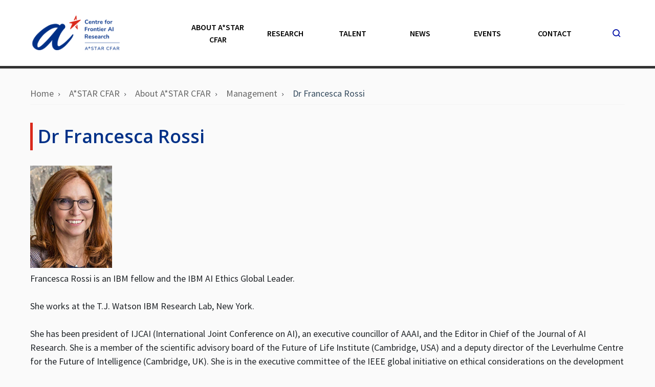

--- FILE ---
content_type: text/html; charset=utf-8
request_url: https://www.a-star.edu.sg/cfar/about-cfar/management/dr-francesca-rossi
body_size: 3876
content:
 <!DOCTYPE html> <html lang="en"> <head> <title>
	Dr Francesca Rossi
</title> <meta charset="utf-8" /> <meta http-equiv="X-UA-Compatible" content="IE=edge" /> <meta name="viewport" content="width=device-width, initial-scale=1" /> <meta property="twitter:card" content="summary_large_image" /> <!--icons--> <link rel="apple-touch-icon" href="apple-touch-icon.png"> <!--stylesheets--> <link rel="stylesheet preload" href="/Assets/css/style.1.0.0.css?v=1739777290" as="style" media="screen" /> <link rel="stylesheet" type="text/css" media="print" href="/Assets/css/print.1.0.0.css?v=1739777290" /> <link rel="stylesheet preload" href="/Assets/css/custom.1.0.0.min.css?v=1739777290" as="style" media="screen" /> <link rel="preload" href="fonts/sgds-icons.ttf" as="font" type="font/ttf" /> <link rel="preload" href="fonts/fontawesome-webfont.woff2" as="font" type="font/woff2" /> <link rel="stylesheet preload" href="/Assets/css/sitefinity.min.css?v=1739777290" as="style" media="screen" /> <script defer src="https://assets.wogaa.sg/scripts/wogaa.js" type="text/javascript"></script> <script id="searchsg-config" src="https://api.search.gov.sg/v1/searchconfig.js?clientId=a02faeca-a866-4812-a415-e152d1316f3c" defer></script> <meta property="og:title" content="Dr Francesca Rossi" /><meta property="og:url" content="https://www.a-star.edu.sg/cfar/about-cfar/management/dr-francesca-rossi" /><meta property="og:type" content="website" /><meta property="og:site_name" content="56. Centre for Frontier AI Research (CFAR)" /><script type="text/javascript" src="https://www.googletagmanager.com/gtag/js?id=G-YQTW184ZQN"></script><script type="text/javascript">
  window.dataLayer = window.dataLayer || [];
  function gtag(){dataLayer.push(arguments);}
  gtag('js', new Date());

  gtag('config', 'G-YQTW184ZQN');
</script><meta name="Generator" content="Sitefinity 14.4.8149.0 DX" /><link rel="canonical" href="https://www.a-star.edu.sg/cfar/about-cfar/management/dr-francesca-rossi" /></head> <body> <!--Header--> 




<header>
    <div class="header-sticky-wrapper"></div>
    <div class="header-wrapper header--ri">
        <div class="header-main">
            <div id="Header_T2EC5A37A003_Col00" data-sf-element="Main Menu" class="container sf_colsIn" data-placeholder-label="MainMenuPlaceholder"><div class="header__logo">
    <a href="/cfar" aria-label="Logo">
        <img src="/images/56centreforfrontierairesearchcfarlibraries/default-album/56.-centre-for-frontier-ai-research-(cfar).png?sfvrsn=d3a97fa3_12" alt="Centre for Frontier AI Research (CFAR)" />
    </a>
</div>
        <div class="header__menu ri-menu">
            <!--Level 1-->
            <ul class="main-nav">
                                    <li class="nav-item has-child ">
                                        <a href="/cfar/about-cfar" target="">About A*STAR CFAR</a>

                                                <!--Level 2-->
                                                <ul class="nav-sub">
                                                                    <li class="nav-item">
                                                                        <a href="/cfar/about-cfar/vision-mission" target="">Vision &amp; Mission</a><span class="toggle-icon"></span>


                                                                    </li>
                                                                    <li class="nav-item">
                                                                        <a href="/cfar/about-cfar/directors-message" target="">Director&#39;s Message</a><span class="toggle-icon"></span>


                                                                    </li>
                                                                    <li class="nav-item ">
                                                                        <a href="/cfar/about-cfar/management" target="">Management</a><span class="toggle-icon"></span>


                                                                    </li>
                                                                    <li class="nav-item">
                                                                        <a href="/cfar/about-cfar/our-team" target="">Our Team</a><span class="toggle-icon"></span>


                                                                    </li>

                                                </ul>

                                    </li>
                                    <li class="nav-item has-child">
                                        <a href="/cfar/research" target="">Research</a>

                                                <!--Level 2-->
                                                <ul class="nav-sub">
                                                                    <li class="nav-item has-child">
                                                                        <a href="/cfar/research/research-pillars" target="">Research Pillars</a><span class="toggle-icon"></span>

                                                                                <!--Level 3-->
                                                                                <ul class="nav-sub-2">
                                                                                                    <li class="nav-item">
                                                                                                        <a href="/cfar/research/research-pillars/ai-for-science" target="">AI for Science</a><span class="toggle-icon"></span>
                                                                                                    </li>
                                                                                                    <li class="nav-item">
                                                                                                        <a href="/cfar/research/research-pillars/theory-and-optimisation-in-ai" target="">Theory and Optimisation in AI</a><span class="toggle-icon"></span>
                                                                                                    </li>
                                                                                                    <li class="nav-item">
                                                                                                        <a href="/cfar/research/research-pillars/artificial-general-intelligence" target="">Artificial General Intelligence</a><span class="toggle-icon"></span>
                                                                                                    </li>
                                                                                                    <li class="nav-item">
                                                                                                        <a href="/cfar/research/research-pillars/sustainable-ai" target="">Sustainable AI</a><span class="toggle-icon"></span>
                                                                                                    </li>
                                                                                                    <li class="nav-item">
                                                                                                        <a href="/cfar/research/research-pillars/resilient-safe-ai" target="">Resilient &amp; Safe AI</a><span class="toggle-icon"></span>
                                                                                                    </li>

                                                                                </ul>

                                                                    </li>
                                                                    <li class="nav-item">
                                                                        <a href="/cfar/research/participations" target="">Participations</a><span class="toggle-icon"></span>


                                                                    </li>
                                                                    <li class="nav-item">
                                                                        <a href="/cfar/research/publications" target="">Publications</a><span class="toggle-icon"></span>


                                                                    </li>

                                                </ul>

                                    </li>
                                    <li class="nav-item has-child">
                                        <a href="/cfar/talent" target="">Talent</a>

                                                <!--Level 2-->
                                                <ul class="nav-sub">
                                                                    <li class="nav-item">
                                                                        <a href="/cfar/talent/career" target="">Career</a><span class="toggle-icon"></span>


                                                                    </li>
                                                                    <li class="nav-item">
                                                                        <a href="/cfar/talent/internship" target="">Internship</a><span class="toggle-icon"></span>


                                                                    </li>
                                                                    <li class="nav-item">
                                                                        <a href="/cfar/talent/scholarship" target="">Scholarship</a><span class="toggle-icon"></span>


                                                                    </li>
                                                                    <li class="nav-item">
                                                                        <a href="/cfar/talent/affiliated-phd-students" target="">Affiliated PhD students</a><span class="toggle-icon"></span>


                                                                    </li>
                                                                    <li class="nav-item">
                                                                        <a href="/cfar/talent/alumni" target="">Alumni</a><span class="toggle-icon"></span>


                                                                    </li>

                                                </ul>

                                    </li>
                                    <li class="nav-item">
                                        <a href="/cfar/news" target="">News</a>


                                    </li>
                                    <li class="nav-item has-child">
                                        <a href="/cfar/events" target="">Events</a>

                                                <!--Level 2-->
                                                <ul class="nav-sub">
                                                                    <li class="nav-item">
                                                                        <a href="/cfar/events/talks" target="">Talks</a><span class="toggle-icon"></span>


                                                                    </li>
                                                                    <li class="nav-item">
                                                                        <a href="/cfar/events/past-talks" target="">Past Talks</a><span class="toggle-icon"></span>


                                                                    </li>
                                                                    <li class="nav-item">
                                                                        <a href="/cfar/events/ieee-cai-2024" target="">2024 IEEE Conference on Artificial Intelligence</a><span class="toggle-icon"></span>


                                                                    </li>

                                                </ul>

                                    </li>
                                    <li class="nav-item">
                                        <a href="/cfar/contact" target="">Contact</a>


                                    </li>



            </ul>
        </div>
        <div class="header__search">
            <div class="search__button">
                <button type="button" aria-label="search button">
                    <span class="sgds-icon sgds-icon-search"></span><span class="sgds-icon sgds-icon-cross"></span>
                </button>
            </div>
        </div>
        <div class="header__toggle">
            <button class="btn--default toggle__button" type="button" aria-label="menu button">
                <span class="sgds-icon sgds-icon-menu"></span>
            </button>
        </div>

            </div>
            <div id="Header_T2EC5A37A003_Col01" data-sf-element="Search Header" name="DivSearchRIHeader" class="search__bar is-active sf_colsIn" style="position: unset;" data-placeholder-label="SearchPlaceholder">
        <div class="container">
            <div class="search__bar__wrapper">
                <span class="sgds-icon sgds-icon-search"></span>
                <div id="searchsg-searchbar" data-client-id="a02faeca-a866-4812-a415-e152d1316f3c" data-override-display-name="For Information" data-display-new="true"></div>
            </div>
        </div>

            </div>
        </div>
    </div>
    <div id="Header_T2EC5A37A003_Col02" data-sf-element="Header Content" class="sf_colsIn" data-placeholder-label="HeaderContentsPlaceholder"></div>
</header>

 <!--Content--> <main class="innerpage" role="main"> <!--Banner--> <div class="header-banner"> 
 </div> <div class="container"> <!--Breadcrumb--> 

        <div class="breadcrumbs">
            <ul class="breadcrumbs__list" itemscope="itemscope" itemtype="http://schema.org/BreadcrumbList">
                                <li style="margin-bottom:8px;margin-right:8px;" class="breadcrumbs__item" itemprop="itemListElement" itemscope="itemscope" itemtype="http://schema.org/ListItem">
                                    <a class="breadcrumbs__link" href="/" itemprop="item">
                                        <span itemprop="name">Home</span>
                                        <meta itemprop="position" content="0" />
                                    </a>
                                </li>
                                <li style="margin-bottom:8px;margin-right:8px;" class="breadcrumbs__item" itemprop="itemListElement" itemscope="itemscope" itemtype="http://schema.org/ListItem">
                                    <a class="breadcrumbs__link" href="/cfar/home" itemprop="item">
                                        <span itemprop="name">A*STAR CFAR</span>
                                        <meta itemprop="position" content="1" />
                                    </a>
                                </li>
                                <li style="margin-bottom:8px;margin-right:8px;" class="breadcrumbs__item" itemprop="itemListElement" itemscope="itemscope" itemtype="http://schema.org/ListItem">
                                    <a class="breadcrumbs__link" href="/cfar/about-cfar" itemprop="item">
                                        <span itemprop="name">About A*STAR CFAR</span>
                                        <meta itemprop="position" content="2" />
                                    </a>
                                </li>
                                <li style="margin-bottom:8px;margin-right:8px;" class="breadcrumbs__item" itemprop="itemListElement" itemscope="itemscope" itemtype="http://schema.org/ListItem">
                                    <a class="breadcrumbs__link" href="/cfar/about-cfar/management" itemprop="item">
                                        <span itemprop="name">Management</span>
                                        <meta itemprop="position" content="3" />
                                    </a>
                                </li>
                                <li style="margin-bottom:8px;margin-right:8px;" class="breadcrumbs__item" itemprop="itemListElement" itemscope="itemscope" itemtype="http://schema.org/ListItem">
                                    <a class="breadcrumbs__link" href="/cfar/about-cfar/management/dr-francesca-rossi" itemprop="item">
                                        <span itemprop="name">Dr Francesca Rossi</span>
                                        <meta itemprop="position" content="4" />
                                    </a>
                                </li>

            </ul>
        </div>
        <script type="text/javascript">
            function getParameterByName(name, url = window.location.href) {
                name = name.replace(/[\[\]]/g, '\\$&');
                var regex = new RegExp('[?&]' + name + '(=([^&#]*)|&|#|$)'),
                    results = regex.exec(url);
                if (!results) return null;
                if (!results[2]) return '';
                return decodeURIComponent(results[2].replace(/\+/g, ' '));
            }
            var BrdCrmb_list = document.querySelectorAll("li[class='breadcrumbs__item'][itemprop='itemListElement'][itemscope='itemscope'][itemtype='http://schema.org/ListItem']");
            var BrdCrmb_target = BrdCrmb_list[BrdCrmb_list.length - 1];

            var hrefSplit = BrdCrmb_target.children[0].href.split('/');
            var currentPage = hrefSplit[hrefSplit.length - 1];
            if (typeof (currentPage) != "undefined" && currentPage != null && currentPage == "detail") {
                var stringTitle = getParameterByName("title");
                if (typeof (stringTitle) != "undefined" && stringTitle != null) {
                    BrdCrmb_target.children[0].children[0].innerText = stringTitle;
                    BrdCrmb_target.children[0].href = BrdCrmb_target.children[0].href + '?title=' + stringTitle;
                }
            }
        </script>
 <section class="main-content"> <!--Content--> 
        <h1 class="mt-0">Dr Francesca Rossi</h1>
<div class="row" data-sf-element="Row">
    <div id="ContentPlaceHolder_C010_Col00" class="sf_colsIn col-lg-4 col-md-6" data-sf-element="Column 1" data-placeholder-label="Column 1">
        <div >
            <div ><img src="/images/56centreforfrontierairesearchcfarlibraries/default-album/advisor---francesca-rossi.jpg?sfvrsn=bb63093f_0" title="Advisor - Francesca Rossi" data-displaymode="Original" alt="Honorary - Francesca Rossi"></div>
        </div>

    </div>
    <div id="ContentPlaceHolder_C010_Col01" class="sf_colsIn col-lg-4 col-md-6" data-sf-element="Column 2" data-placeholder-label="Column 2">
    </div>
    <div id="ContentPlaceHolder_C010_Col02" class="sf_colsIn col-lg-4 col-md-6" data-sf-element="Column 3" data-placeholder-label="Column 3">
    </div>
</div>

        <div >
            <div >Francesca Rossi is an IBM fellow and the IBM AI Ethics Global Leader.<br /><br />She works at the T.J. Watson IBM Research Lab, New York.<br /><div class="telerik_paste_container" style="border-width:0px;position:absolute;overflow:hidden;left:15px;top:13px;width:1px;height:1px;">er research interests focus on artificial intelligence, specifically they include constraint reasoning, preferences, multi-agent systems, computational social choice, and collective decision making. She is also interested in ethical issues in the development and behaviour of AI systems, in particular for decision support systems for group decision making. She has published over 200 scientific articles in journals and conference proceedings, and as book chapters. She has co-authored a book and she has edited 17 volumes, between conference proceedings, collections of contributions, special issues of journals, and a handbook.</div><br /><div class="telerik_paste_container" style="border-width:0px;position:absolute;overflow:hidden;left:15px;top:13px;width:1px;height:1px;">She is a fellow of both the worldwide association of AI (AAAI) and of the European one (EurAI).</div>She has been president of IJCAI (International Joint Conference on AI), an executive councillor of AAAI, and the Editor in Chief of the Journal of AI Research. She is a member of the scientific advisory board of the Future of Life Institute (Cambridge, USA) and a deputy director of the Leverhulme Centre for the Future of Intelligence (Cambridge, UK). She is in the executive committee of the IEEE global initiative on ethical considerations on the development of autonomous and intelligent systems and she is a member of the board of directors of the Partnership on AI, where she represents IBM as one of the founding partners.<br /><br />She has been a member of the European Commission High Level Expert Group on AI and the general chair of the AAAI 2020 conference. She is a member of the Responsible AI working group of the Global Partnership on AI and the industry representative in its Steering Committee. She will be the AAAI President in 2022-2024.<br /><br /></div>
        </div>
 

        <div >
            <div ><div class="lightbox pop-up" data-modal="pop-up" name="off"><div class="container"><div class="lightbox__title"><h2 style="text-align:center;">A*STAR celebrates International Women's Day</h2></div><div class="lightbox__content" style="background-color:#fad682;"><div class="image__wrap"><img src="/images/librariesprovider1/default-album/popups/astar_womeninscience.jpg?sfvrsn=7fcf981a_6" height="100%" title="ASTAR_WomenInScience" data-displaymode="Original" alt="A*STAR Women In Science" width="100%" /></div><p class="bold" style="padding:20px;text-align:center;">From groundbreaking discoveries to cutting-edge research, our researchers are empowering the next generation of female science, technology, engineering and mathematics (STEM) leaders. <br /><br /><strong><a class="btn btn--primary" href="https://for.edu.sg/astar-wis" title="" target="" data-sf-ec-immutable="">Get inspired by our #WomeninSTEM</a></strong>
 </p></div><div class="lightbox__footer"><button class="btn--modal" type="button" aria-label="Close"><span>Close</span><em class="fa fa-times"></em></button></div></div></div></div>
        </div>
 </section> </div> </main> <!--Footer--> 
<footer>
    <div class="footer-main">
        <div class="container">
            <div id="Footer_T2EC5A37A009_Col00" data-sf-element="Footer Top" name="FooterTopPlaceholder" class="footer-top sf_colsIn" data-placeholder-label="FooterTopPlaceholder">
<div class="title">
    <span class="sub-header">Agency for Science, Technology and Research (A*STAR)</span>
</div>
<div class="col-lg-6 col-md-6 px-0"><div class="social-media justify-content-start"><a class="text-link mb-sm-2" href="/enterprise">Partner with us</a>
 <a class="text-link mb-sm-2" href="/career">Career</a>
 <a class="text-link mb-sm-2" href="/contact-us">Contact Us</a>
 <a class="text-link mb-sm-2" href="/contact-us/whistleblowing">Whistleblowing</a>
 </div></div><div class="col-lg-6 col-md-6 px-0"><div class="social-media"><a href="https://www.facebook.com/astarsg/" target="_blank" rel="noopener" aria-label="facebook" data-sf-ec-immutable=""><span class="sgds-icon sgds-icon-facebook-alt"></span></a>
 <a href="https://www.linkedin.com/company/astarsg/" target="_blank" rel="noopener" aria-label="linkedin" data-sf-ec-immutable="">
 <span class="sgds-icon sgds-icon-linkedin-alt">
 </span></a>
 <a href="https://www.instagram.com/astarsg/" target="_blank" rel="noopener" aria-label="instagram" data-sf-ec-immutable="">
 <span class="sgds-icon sgds-icon-instagram">
 </span></a>
 <a href="https://www.youtube.com/channel/UCcyl37Tw2p4eGnvpuPRFbzQ" target="_blank" rel="noopener" aria-label="youtube" data-sf-ec-immutable="">
 <span class="sgds-icon sgds-icon-youtube">
 </span></a>
 <a href="https://www.tiktok.com/@astarsg" target="_blank" rel="noopener" aria-label="tiktok" data-sf-ec-immutable="">
 <span class="icon-tiktok-logo">
 </span></a>
 </div></div>
            </div>
            <div id="Footer_T2EC5A37A009_Col01" data-sf-element="Footer Bottom" name="FooterBottomPlaceholder" class="footer-bottom sf_colsIn" data-placeholder-label="FooterBottomPlaceholder">
<div class="footer-left"><ul><li><a href="https://www.tech.gov.sg/report_vulnerability" target="_blank" rel="noopener" data-sf-ec-immutable="">Report Vulnerability <span class="sgds-icon sgds-icon-external"></span></a></li><li><a href="/privacy-statement">Privacy Statement</a></li><li><a href="/terms-and-conditions">Terms &amp; Conditions</a></li><!-- <li><a href="/site-requirements" sfref="[f669d9a7-009d-4d83-ddaa-000000000002]e1b1ef02-2188-4bca-9ea0-27f990b13041" data-sf-ec-immutable="">Site Requirements</a></li> 
        <li><a href="/sitemap" sfref="[f669d9a7-009d-4d83-ddaa-000000000002]643f464d-cd8a-4ddf-a2c8-dd636408c569" data-sf-ec-immutable="">Sitemap</a></li>-->
 </ul></div><div class="footer-right">
        <div class="copyright"><span>&copy;</span>2025, Agency for Science, Technology and Research (A*STAR). </div>
        <div class="last-update">Last updated 08 Jan 2025</div>

</div>
            </div>
        </div>
    </div>
</footer> <div class="back-to-top"> <div class="back-to-top__text"><span class="icon-arrow"></span></div> </div> <!--Script--> <script type="text/javascript" src="/Assets/js/custom_layout.min.js?v=1739777290" defer></script> <script type="text/javascript" src="/Assets/js/bundle.1.0.0.js?v=1739777290" defer></script> <script type="text/javascript" src="/Assets/js/xnamespace.1.0.0.js?v=1739777290" defer></script> <script type="text/javascript" src="/Assets/js/custom.1.0.0.min.js?v=1739777290" defer></script> </body> </html>

--- FILE ---
content_type: application/javascript;charset=utf-8
request_url: https://assets.wogaa.sg/scripts/wogaa.js?url=https%3A%2F%2Fwww.a-star.edu.sg%2Fcfar%2Fabout-cfar%2Fmanagement%2Fdr-francesca-rossi
body_size: 4050
content:
/**
 * WOGAA.js
 * Version: 1.6.1-g15465851
 */
"use strict";var o=function(){return o=Object.assign||function(o){for(var t,e=1,r=arguments.length;e<r;e++)for(var n in t=arguments[e])Object.prototype.hasOwnProperty.call(t,n)&&(o[n]=t[n]);return o},o.apply(this,arguments)};"function"==typeof SuppressedError&&SuppressedError;try{window.wogaaCustom=o(o({},window.wogaaCustom),{siteInfo:{"siteRSID":"wogaaastarprod","acronym":"A-STAR","siteSection":"a-star.edu.sg","txnSvcs":["A-STAR-4117"],"environment":"production"}})}catch(o){console.error("WOGAA.js | SiteInfo initialization error. Please contact WOGAA team.")}var t,e,r;try{(r=document.createElement("meta")).name="wogaa_rsid",r.content=null===(e=null===(t=window.wogaaCustom)||void 0===t?void 0:t.siteInfo)||void 0===e?void 0:e.siteRSID,document.head.appendChild(r)}catch(o){console.error("WOGAA.js | Fail to add meta tag to header")}

// Snowplow Listener
!function(){"use strict";var e=function(){return e=Object.assign||function(e){for(var t,a=1,n=arguments.length;a<n;a++)for(var o in t=arguments[a])Object.prototype.hasOwnProperty.call(t,o)&&(e[o]=t[o]);return e},e.apply(this,arguments)};function t(e,t){var a=Object.keys(e);if(Object.getOwnPropertySymbols){var n=Object.getOwnPropertySymbols(e);t&&(n=n.filter(function(t){return Object.getOwnPropertyDescriptor(e,t).enumerable})),a.push.apply(a,n)}return a}function a(e){for(var a=1;a<arguments.length;a++){var n=null!=arguments[a]?arguments[a]:{};a%2?t(Object(n),!0).forEach(function(t){o(e,t,n[t])}):Object.getOwnPropertyDescriptors?Object.defineProperties(e,Object.getOwnPropertyDescriptors(n)):t(Object(n)).forEach(function(t){Object.defineProperty(e,t,Object.getOwnPropertyDescriptor(n,t))})}return e}function n(e,t){for(var a=0;a<t.length;a++){var n=t[a];n.enumerable=n.enumerable||!1,n.configurable=!0,"value"in n&&(n.writable=!0),Object.defineProperty(e,r(n.key),n)}}function o(e,t,a){return(t=r(t))in e?Object.defineProperty(e,t,{value:a,enumerable:!0,configurable:!0,writable:!0}):e[t]=a,e}function r(e){var t=function(e,t){if("object"!=typeof e||null===e)return e;var a=e[Symbol.toPrimitive];if(void 0!==a){var n=a.call(e,t||"default");if("object"!=typeof n)return n;throw new TypeError("@@toPrimitive must return a primitive value.")}return("string"===t?String:Number)(e)}(e,"string");return"symbol"==typeof t?t:String(t)}"function"==typeof SuppressedError&&SuppressedError;var i=function(){function e(t,n,o){var r=this;!function(e,t){if(!(e instanceof t))throw new TypeError("Cannot call a class as a function")}(this,e),this._wogaaLayer=t,this._callback=n||function(){},this._unprocessed=[],this._executingListener=!1,this._model={},this._options=a({skipOldValues:!1},o),this._processStates(this._wogaaLayer,this._options.skipOldValues);var i=this._wogaaLayer.push;this._wogaaLayer.push=function(){for(var e=arguments.length,t=new Array(e),n=0;n<e;n++)t[n]=arguments[n];var o=[].slice.call(t,0);o=o.map(function(e){return a(a({},e),{},{"wogaa.time":(new Date).getTime()})});var s=i.apply(r._wogaaLayer,o);return r._processStates(o,!1),s}}var t,o,r;return t=e,(o=[{key:"_processStates",value:function(e,t){for(this._unprocessed.push.apply(this._unprocessed,e);!1===this._executingListener&&this._unprocessed.length>0;){var n=this._unprocessed.shift();this._model=a(a({},n),this._model),t||(this._executingListener=!0,this._callback(this._model,n),this._executingListener=!1)}}},{key:"get",value:function(e,t){if(e){e=function(e){if("string"!=typeof e)return e;var t=[];return e.split(".").forEach(function(e){e.split(/\[([^}]+)\]/g).forEach(function(e){e.length>0&&t.push(e)})}),t}(e);for(var a=this._model,n=0;n<e.length;n++){if(!a[e[n]])return t;a=a[e[n]]}return a}return this._model}}])&&n(t.prototype,o),r&&n(t,r),Object.defineProperty(t,"prototype",{writable:!1}),e}(),s=i;let c;const l=new Uint8Array(16);function g(){if(!c&&(c="undefined"!=typeof crypto&&crypto.getRandomValues&&crypto.getRandomValues.bind(crypto),!c))throw new Error("crypto.getRandomValues() not supported. See https://github.com/uuidjs/uuid#getrandomvalues-not-supported");return c(l)}const u=[];for(let e=0;e<256;++e)u.push((e+256).toString(16).slice(1));var d={randomUUID:"undefined"!=typeof crypto&&crypto.randomUUID&&crypto.randomUUID.bind(crypto)};function p(e,t,a){if(d.randomUUID&&!t&&!e)return d.randomUUID();const n=(e=e||{}).random||(e.rng||g)();if(n[6]=15&n[6]|64,n[8]=63&n[8]|128,t){a=a||0;for(let e=0;e<16;++e)t[a+e]=n[e];return t}return function(e,t=0){return u[e[t+0]]+u[e[t+1]]+u[e[t+2]]+u[e[t+3]]+"-"+u[e[t+4]]+u[e[t+5]]+"-"+u[e[t+6]]+u[e[t+7]]+"-"+u[e[t+8]]+u[e[t+9]]+"-"+u[e[t+10]]+u[e[t+11]]+u[e[t+12]]+u[e[t+13]]+u[e[t+14]]+u[e[t+15]]}(n)}var h,w="wogaa.ongoing.txs";function _(){var e=window.sessionStorage.getItem(w);return e?function(e){try{return JSON.parse(e)}catch(e){return{}}}(e):{}}function y(e){window.sessionStorage.setItem(w,function(e){try{return JSON.stringify(e)}catch(e){return"{}"}}(e))}function v(e){return!(!e||""===e)&&(!!["staging"].includes(window.wogaaCustom.siteInfo.environment)||window.wogaaCustom.siteInfo.txnSvcs.includes(e))}function f(e){var t=_();return Object.prototype.hasOwnProperty.call(t,e)}!function(e){e.StartTS="START_TS",e.CompleteTS="COMPLETE_TS",e.TrackStructuredEvent="TRACK_STRUCTURED_EVENT",e.SetUserId="SET_USER_ID",e.SetIdentity="SET_IDENTITY",e.SearchSgSearchEvent="SEARCHSG_SEARCH_EVENT",e.SearchSgDisplayEvent="SEARCHSG_DISPLAY_EVENT",e.SearchSgClickEvent="SEARCHSG_CLICK_EVENT",e.SearchSgRateEvent="SEARCHSG_RATE_EVENT",e.SearchSgSessionInitEvent="SEARCHSG_SESSION_INIT_EVENT",e.SearchSgGeneratedAnswer="SEARCHSG_GENERATED_ANSWER",e.SearchSgGeneratedAnswerInteraction="SEARCHSG_GENERATED_ANSWER_INTERACTION",e.TrackCustomEvent="TRACK_CUSTOM_EVENT"}(h||(h={}));var S,m,E="Snowplow Listener",b=window.wogaaCustom,k=window.wogaaCustom.log,x=window.wogaa_snowplow,T={search_context:"iglu:sg.wogaa.iglu/search_context/jsonschema/1-1-0",search_result_context:"iglu:sg.gov.tech/search_result_context/jsonschema/1-0-4",search_result_interaction_context:"iglu:sg.gov.tech/search_result_interaction_context/jsonschema/1-0-2",search_result_rating_context:"iglu:sg.gov.tech/search_result_rating_context/jsonschema/1-0-1",search_session_context:"iglu:sg.wogaa.iglu/search_session_context/jsonschema/2-1-0",generated_answer_context:"iglu:sg.wogaa.iglu/generated_answer_context/jsonschema/2-0-0",generated_answer_interaction_context:"iglu:sg.wogaa.iglu/generated_answer_interaction_context/jsonschema/2-0-0"},j=function(e,t){return t&&e.push({schema:T.search_session_context,data:t}),e};function I(e,t){var a=[];for(var n in t)t[n]&&T[n]&&a.push({schema:T[n],data:t[n]});0!==a.length?window.wogaa_snowplow("trackSelfDescribingEvent",{event:{schema:"iglu:sg.wogaa.iglu/searchsg-event/jsonschema/2-0-0",data:{eventName:e}},context:a}):k(E,"".concat(e," SearchSg event cancelled, Context Payload data is empty"),{payload:t})}function O(e,t){var a,n,o,r;try{switch(t.type){case h.StartTS:var i=t.payload.trackingId,s=t.payload.options.uniqueTransactionId;if(k(E,"ST event init",{payload:t}),v(i))if(k(E,"tracking is valid",{payload:t}),f(i))k(E,"trackingId already available in session to start transaction",{payload:t});else{k(E,"trackingId not available in session",{payload:t});var c=function(e,t){var a=_(),n=t||p();return a[e]=n,y(a),n}(i,s);k(E,"added tracking id"),x("trackStructEvent:wog",{category:"transactionalService",action:"start",label:i,property:c}),k(E,"snowplow start transactional service fired",{payload:t})}else k(E,"tracking is not valid. Ignoring ST",{payload:t});break;case h.CompleteTS:i=t.payload.trackingId,s=t.payload.options.uniqueTransactionId;if(k(E,"CT event init",{payload:t.payload}),v(i))if(k(E,"trackingId is valid",{payload:t.payload}),s||!s&&f(i)){k(E,"trackingId available in session",{payload:t.payload});c=function(e,t){var a=_(),n=t||a[e];return delete a[e],y(a),n}(t.payload.trackingId,s);x("trackStructEvent:wog",{category:"transactionalService",action:"complete",label:i,property:c}),k(E,"snowplow complete transactional service fired",{payload:t.payload})}else k(E,"trackingId not available in session to complete transaction",{payload:t.payload});else k(E,"tracking is not valid. Ignoring CT",{payload:t.payload});break;case h.TrackStructuredEvent:var l=t.payload,g=l.category,u=l.action,d=l.label,w=l.property,S=l.value;k(E,"firing snowplow structured event",{payload:t.payload}),x("trackStructEvent:wog",{category:g,action:u,label:d,property:w,value:S});break;case h.SetUserId:var m=t.payload.id;k(E,"firing snowplow set user id",{payload:t.payload}),x("setUserId:wog",m);break;case h.SetIdentity:m=t.payload.id;k(E,"set snowplow identity context",{payload:t.payload}),x("addGlobalContexts",[{schema:"iglu:sg.wogaa.iglu/identity_context/jsonschema/1-0-0",data:{id:m}}]);break;case h.SearchSgSearchEvent:var b=[{schema:T.search_context,data:t.payload.search_context}];b=j(b,null===(a=t.payload)||void 0===a?void 0:a.search_session_context),window.wogaa_snowplow("trackSelfDescribingEvent",{event:{schema:"iglu:sg.wogaa.iglu/searchsg_search/jsonschema/1-0-0",data:{}},context:b});break;case h.SearchSgDisplayEvent:b=[{schema:T.search_context,data:t.payload.search_context},{schema:T.search_result_context,data:t.payload.search_result_context}];b=j(b,null===(n=t.payload)||void 0===n?void 0:n.search_session_context),window.wogaa_snowplow("trackSelfDescribingEvent",{event:{schema:"iglu:sg.wogaa.iglu/searchsg_display/jsonschema/1-0-0",data:{}},context:b});break;case h.SearchSgClickEvent:b=[{schema:T.search_context,data:t.payload.search_context},{schema:T.search_result_context,data:t.payload.search_result_context},{schema:T.search_result_interaction_context,data:t.payload.search_result_interaction_context}];b=j(b,null===(o=t.payload)||void 0===o?void 0:o.search_session_context),window.wogaa_snowplow("trackSelfDescribingEvent",{event:{schema:"iglu:sg.wogaa.iglu/searchsg_click/jsonschema/1-0-0",data:{}},context:b});break;case h.SearchSgRateEvent:b=[{schema:T.search_context,data:t.payload.search_context},{schema:T.search_result_context,data:t.payload.search_result_context},{schema:T.search_result_interaction_context,data:t.payload.search_result_interaction_context},{schema:T.search_result_rating_context,data:t.payload.search_result_rating_context}];b=j(b,null===(r=t.payload)||void 0===r?void 0:r.search_session_context),window.wogaa_snowplow("trackSelfDescribingEvent",{event:{schema:"iglu:sg.wogaa.iglu/searchsg_rate/jsonschema/1-0-0",data:{}},context:b});break;case h.SearchSgSessionInitEvent:b=[{schema:T.search_session_context,data:t.payload.search_session_context}];window.wogaa_snowplow("trackSelfDescribingEvent",{event:{schema:"iglu:sg.wogaa.iglu/searchsg_session_init/jsonschema/1-0-0",data:{}},context:b});break;case h.SearchSgGeneratedAnswer:I("generated_answer",t.payload);break;case h.SearchSgGeneratedAnswerInteraction:I("generated_answer_interaction",t.payload);break;case h.TrackCustomEvent:var O=t.payload,R=(g=O.category,u=O.action,d=O.label,w=O.property,S=O.value,O.project),C=O.projectVersion,A=O.jsonContent;if(R&&C&&u&&g){var P={schema:"iglu:sg.wogaa.iglu/wogaa-custom-context/jsonschema/1-0-0",data:{action:u,category:g,label:d,property:w,value:S,content:A}};window.wogaa_snowplow("trackSelfDescribingEvent",{event:{schema:"iglu:sg.wogaa.iglu/wogaa-custom-event/jsonschema/1-0-0",data:{project:R,projectVersion:C}},context:[P]})}else k(E,"ERROR: project, projectVersion, action or category supplied in the parameters are invalid",{payload:t.payload})}}catch(e){k(E,"ERROR: Error while processing wogaa layer event",t,e)}}(S=function(){if(b.hasTrackerInitialized)k(E,"ERROR: Snowplow tracker is already initialized");else{b.enableAET=false,x("newTracker","wog","https://snowplow-web.wogaa.sg",{appId:"wogaaastarprod",contexts:{webPage:!0,performanceTiming:!0},cookieSameSite:"https:"===window.location.protocol?"Strict":"Lax",cookieSecure:"https:"===window.location.protocol,discoverRootDomain:!0,postPath:"/sg.wogaa/cs1"}),b.enableAET?(x("enableErrorTracking",{filter:function(t){var a,n;return(null===(a=t.message)||void 0===a?void 0:a.trim())||b.trackingError(e(e({},t),{message:"Unhandledrejection Error 🚨"})),!!(null===(n=t.message)||void 0===n?void 0:n.trim())}}),console.log("✅ Automatic Error Tracking")):b.trackingError=function(){console.log("⛔ This site is not enabled for tracking error.")},b.hasTrackerInitialized=!0,b.hasPagePing=false,b.hasPagePing&&x("enableActivityTracking:wog",{minimumVisitLength:30,heartbeatDelay:10}),x("enableLinkClickTracking:wog"),window.addEventListener("locationchange",function(){x("trackPageView:wog"),x("refreshLinkClickTracking:wog")});var t=function(e,t){var a,n=this;return void 0===t&&(t=0),function(){for(var o=[],r=0;r<arguments.length;r++)o[r]=arguments[r];clearTimeout(a),a=setTimeout(function(){e.apply(n,o)},t)}}(function(){x("trackPageView:wog")},0);window.addEventListener("load",t),new s(window.wogaaLayer,O,{})}},m=!1,function(){for(var e=[],t=0;t<arguments.length;t++)e[t]=arguments[t];return m?void 0:(m=!0,S.apply(this,e))})()}();